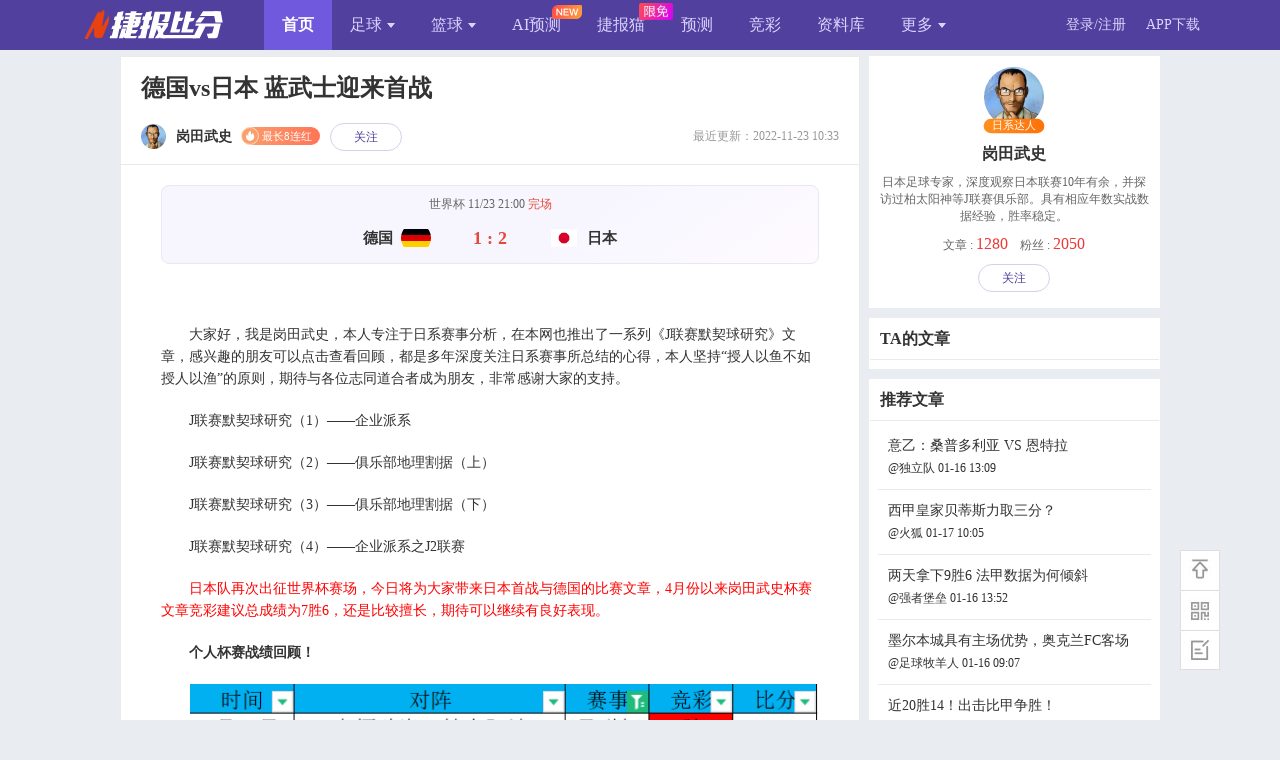

--- FILE ---
content_type: text/html; charset=utf-8
request_url: http://www.nowscore.com/news/820099.htm
body_size: 14289
content:

<!DOCTYPE html PUBLIC "-//W3C//DTD XHTML 1.0 Transitional//EN" "http://www.w3.org/TR/xhtml1/DTD/xhtml1-transitional.dtd">

<html xmlns="http://www.w3.org/1999/xhtml">
<head>
    <title>德国vs日本 蓝武士迎来首战-足球分析-捷报比分网</title>
    <meta name="Keywords" content="日本,德国,世界杯,足球分析" />
<meta name="Description" content="周三010：北京时间11月23日21:00，世界杯E组比赛打响，德国将要对战日本，德国能否取得开门红，亦或日本..." />
<meta http-equiv="mobile-agent" content="format=html5; url= http://m.nowscore.com/news/820099.html" />
<meta http-equiv="mobile-agent" content="format=wml; url= http://m.nowscore.com/news/820099.html" />

    <meta name="applicable-device" content="pc" />
    <meta http-equiv="Content-Type" content="text/html; charset=UTF-8" />
    <meta http-equiv="Content-Language" content="zh-CN" />
    <meta http-equiv="Cache-Control" content="no-transform" />
    <meta http-equiv="Cache-Control" content="no-siteapp" />
    <meta http-equiv="X-UA-Compatible" content="IE=edge" />
    <link href="/css/nPublic.css?v=3.0" rel="stylesheet" type="text/css" />
    <link href="/css/nIndex.css?v=4.0" rel="stylesheet" type="text/css" />
    <link href="/css/NInfo.css?v=3.0" rel="stylesheet" type="text/css" />
    <link href="/css/ShowBigImg.css" rel="stylesheet" />
    <link href="/Script/Share/css/share.min.css" rel="stylesheet" />
    <link href="/css/couponDialog.css" rel="stylesheet" />
    <style type="text/css">
        .new_t3 { font-size: 14px; line-height: 25px; }
        #divContent a.tag { border-bottom: 1px dotted; }
        #bdshare_weixin_qrcode_dialog .bd_weixin_popup_main { padding: 10px 10px; }
        .placeholder { color: #999 }
        #fixedtop {z-index: 11;}
        .module {background:#f7f6ff;background: linear-gradient(145deg,#f7f6ff 60%,#fefaff);border: 1px solid #e9e7f3;padding: 10px;margin: 20px 40px 0 40px;border-radius: 8px;cursor: pointer;}
        .module:hover .against {color: #e9410f;}
        .module .time {color: #666;font-size: 12px;text-align: center;margin-bottom: 10px;}
        .module .against::after {content:"";clear: both;display: block;}
        .module .homeT,.module .guestT {width: 42%;float: left;font-size: 15px;line-height: 30px;text-align: right;font-weight: bold;}
        .module .guestT {float: right;text-align: left;}
        .module .vs {width: 16%;float: left;color: #666;font-size: 18px;line-height: 30px;font-weight: bold;text-align: center;}
        .module .end {width: 16%;float: left;color: #e54939;font-size: 18px;line-height: 30px;font-weight: bold;text-align: center;}
        .module .teamicon {width: 30px;height: 30px;border-radius: 50%;margin: 0 8px;vertical-align: bottom;}
        
        .p_user_lock { background: #eeedf5; border: 2px dashed #d4d1eb; height: 160px; width: 90%; text-align: center; position: relative; margin: 20px auto; font-size: 16px; border-radius: 10px; }
        .p_user_lock .bg2 { background-image: url(/images/news/text.jpg); background-repeat: no-repeat; background-size: 92% 80%; z-index: 1; width: 100%; height: 160px; position: absolute; background-position: center center; }
        .p_user_lock .drag { position: absolute; z-index: 10; left: 200px; top: 50%; left: 50%; transform: translate(-50%,-50%); }
        .p_user_lock .drag p { color: #666; font-size: 15px; margin-top: 10px; }
        .p_user_lock a { display: block; height: 57px; width: 200px; color: #FFF; padding: 7px 0 0 20px; background-color: #F60; border-radius: 4px; text-decoration: none; margin: 0 auto 5px auto; font-size: 16px; background-image: url(/images/news/lock.png); background-repeat: no-repeat; background-size: 40px 40px; background-position: 20px center; font-weight: bold; }
        .p_user_lock a:hover { background-color: #FE7E0C; }
        .p_user_lock a span { font-size: 12px; line-height: 18px; margin: 0 10px; clear: both; }
        .p_user_lock .lockbtn { background: linear-gradient(135deg,#0087ff,#51409d 65%); box-shadow: 0 1px 12px rgba(0,55,255,0.6); width: auto; min-width: 250px; height: 40px; line-height: 40px; padding: 10px; margin: 0; border-radius: 50px; transition: all 0.2s linear; }
        .p_user_lock .focusbtn { background: linear-gradient(135deg, #6E54BD, #472E92 100%); box-shadow: 0 1px 12px rgba(0,55,255,0.6); width: auto; min-width: 250px; height: 40px; line-height: 40px; padding: 10px; margin: 0; border-radius: 50px; transition: all 0.2s linear; }
        .p_user_lock .lockbtn:hover,.p_user_lock .focusbtn:hover { transform: scale(1.05); }
        .p_user_lock .lockbtn img { background: rgba(255,255,255,0.15); width: 24px; height: 24px; padding: 8px; border-radius: 50%; margin-right: 10px; float: left; }
        .p_user_lock .focusbtn img{ background: rgba(255,255,255,0.15); width: 40px; height: 40px; border-radius: 50%; float: left; }
        .p_user_lock_ok { background: #fff; border: 2px dashed #d4d1eb; width: 92%; padding: 0; margin: 20px auto; border-radius: 10px; overflow: hidden; }
        .p_user_lock_ok .look { background: #edebf9; color: #51409d; line-height: 30px; font-size: 12px; text-align: center; display: block; }
        .p_user_lock_ok .p_user_c { padding: 0 15px; }

        .hotm { font-weight: bold; color: #F60; margin: 0 6px; }
        .ffe { display: inline-block; background-color: #FFF4E8; border: 1px solid #F60; border-radius: 4px 0; font-size: 12px; line-height: 18px; padding: 0 6px; margin-left: 10px; color: #F60 }
        .showNum { font-size: 16px; color: #ee3939; font-weight: 500 }
        .other i { float: right; font-style: normal; color: #808080 }
        .gamestart { height: 60px; line-height: 60px; width: 200px; color: #FFF; background-color: #F60; border-radius: 4px; text-decoration: none; font-size: 18px; text-align: center; margin: 0 auto 5px auto; }
        .gameStatus { width: 50px; position: absolute; top: 22px; left: 170px; font-size: 14px; color: red; font-weight: bold; background-color: #fff; border-radius: 2px; }
        .zshi_t { margin-top: 10px; border-bottom-width: 1px; border-bottom-style: solid; border-bottom-color: #ececec; height: 10px; margin-bottom: 15px; color: #666 }
        .zshi_t span { background-color: #fff; padding: 0 10px }
        .zshi { overflow: hidden; margin-bottom: 6px; padding-left: 6px }
        .zshi li { display: inline-block; float: left; text-align: center; height: 27px; width: 27px; background-color: #d03935; line-height: 26px; color: #fff; font-size: 14px; margin-right: 10px; border-radius: 50% }
        .zshi li.off { background-color: #a7a7a7 }
        #payContent p { line-height: 22px; margin-top: 20px; margin-bottom: 20px; }
        .shareNews { width: 150px; float: right; padding: 10px 0px; }
        .tagBox { padding: 20px 30px; font-size: 13px; width: 490px; float: left }
        .tagBox a { color: #458CD3; }
        .tagBox a + a { padding-left: 10px }
        .zhanji,.desc, .Rident, .m_hot, .league, .Rident_long,.continuous { margin-left: 10px; float: left; position: relative; top: 8px; }
        .Rident2 { color: #fd2a2a; background: #fff7f4; border: 1px solid #ffa9a9; border-radius: 2px; font-size: 11px; line-height: 16px; padding: 0 3px; display: inline-block; }
        .claims { text-align: center; color: #ababab; font-size: 12px; margin-top: 5px; }
        .claims i { background: #a3a3a3; color: #fff; border-radius: 8px; width: 14px; height: 14px; font-style: normal; display: inline-block; line-height: 14px; margin-right: 4px; }
        .newsul2 li a span.right { display: inline; float: right; }
        .newsul2 li a i { background-image: url(/images/news/hot-icon.png); padding: 8px; background-size: 100%; vertical-align: text-bottom; margin-bottom: 2px; display: inline-block; }
        .gaptime { }
        .gaptime .top { font-size: 14px; color: #666; margin: 8px 0 4px; }
        .gaptime .time { line-height: 30px; color: #999; font-size: 14px; }
        .gaptime .time span { padding: 4px 8px; background-color: #333; color: #ffff; margin: 0 6px; border-radius: 4px }
        .mark + .markeject { display: none; }
        .mark:hover + .markeject { display: block; }
    </style>
    <link rel="stylesheet" href="//guess.nowscore.com/artDialog/skins/blue.css?4.1.7" />
</head>

<body>
    <div class="pop-coupon" id="pop-selcoupon" style="display:none">
    </div>
    <div class='convey'></div>
    <div class="slide-view" id="slideView" style="height: 669px; top: 0px; opacity: 1; display: none">
        <div class="closeBg"></div>
        <ul class="pv-inner" style="line-height: 667px; transform: translateX(0px);">
            <li class="pv-img" style="width: 375px; height: 667px; position: relative">
                <img src="" style="backface-visibility: hidden;" />
            </li>
        </ul>
    </div>
    

 <script type="text/javascript" src="/Script/Cookie.js"></script>
 <script type="text/javascript" src="//guess.nowscore.com/account/head2?m=9&r=20260117111717135"></script>



    <div class="h_main">
        <div id="left" style="border: solid 1px #eaeaea; padding-bottom: 10px; background: none;">
            <div class="fixedtext">
                <div id="fixedtop">
                    <h1 id="divTitle" class="new_t1">德国vs日本 蓝武士迎来首战</h1>
                    <div id="divTitle2" class="new_t2">
                        
                        <div class="userBox">
                            <a href="/author/59647.html" target="_blank">
                                <div class="icon">
                                    <img src="//pic.nowscore.com//Files/News/tag/e530f9e6-5073-4d66-8788-98e5876270f7.jpg" alt="" />
                                </div>
                                <span class="name">岗田武史
                                </span></a>
                        </div>   
                        最近更新：2022-11-23 10:33
                        <span class='Rident'>最长8连红<i></i></span>
                        
                        <a href="javascript:void(0)" class="follow" likeid="59647">关注</a>
                          
                    </div>
                </div>
                
                <div class="module" onclick="window.open('//live.nowscore.com/analysis/2185089cn.html')">
     
                    <div class="time">世界杯         11/23 21:00 <font class=red>完场</font></div>
                    <div class="against">
                        <div class="homeT">德国<img class="teamicon" src="//info.nowscore.com/Image/team/images/1kd9x52q0c0.png" alt="主队"></div>

                        
                         <div class="end">1 : 2</div>
                        
                        <div class="guestT"><img class="teamicon" src="//info.nowscore.com/Image/team/images/1kd9xadskf2v.png" alt="客队">日本</div>
                    </div>
                </div>
                
                <div class="new_t3" id="content">
                    <div id="divContent"><p>
	　　大家好，我是岗田武史，本人专注于日系赛事分析，在本网也推出了一系列《J联赛默契球研究》文章，感兴趣的朋友可以点击查看回顾，都是多年深度关注日系赛事所总结的心得，本人坚持&ldquo;授人以鱼不如授人以渔&rdquo;的原则，期待与各位志同道合者成为朋友，非常感谢大家的支持。</p>
<p>
	　　<a rel="nofollow" href="http://www.nowscore.com/news/765309.htm" rel="nofollow" target="_blank">J联赛默契球研究（1）&mdash;&mdash;企业派系</a></p>
<p>
	　　<a rel="nofollow" href="http://www.nowscore.com/news/765350.htm" rel="nofollow" target="_blank">J联赛默契球研究（2）&mdash;&mdash;俱乐部地理割据（上）</a></p>
<p>
	　　<a rel="nofollow" href="http://www.nowscore.com/news/765504.htm" rel="nofollow" target="_blank">J联赛默契球研究（3）&mdash;&mdash;俱乐部地理割据（下）</a></p>
<p>
	　　<a rel="nofollow" href="http://www.nowscore.com/news/767029.htm" rel="nofollow" target="_blank">J联赛默契球研究（4）&mdash;&mdash;企业派系之J2联赛</a></p>
<p>
	　　<span style="color: rgb(255, 0, 0);">日本队再次出征世界杯赛场，今日将为大家带来日本首战与德国的比赛文章，4月份以来岗田武史杯赛文章竞彩建议总成绩为7胜6，还是比较擅长，期待可以继续有良好表现。</span></p>
<p>
	　　<span style="font-weight: bold;">个人杯赛战绩回顾！</span></p>
<p style="text-align: center;">
	　　<img src="//pic.nowscore.com/Files/News/GetPic/e6657aec-9e84-4684-86ac-90649fa85370.png" /></p>
<p>
	　　此外，岗田武史希望大家在获取精选比赛参考同时也能更多了解日系赛事的方方面面！每篇文章也会不时地添附彩蛋、其他场次情报以及岗田讲堂等附加价值内容，其中岗田讲堂已经更新到23期，意在循序渐进地为大家介绍个人足球赛事分析体系。</p>
<p>
	　　<span style="font-weight: bold;">竞彩编号010：德国vs日本</span></p>
<p>
	　　世界杯</p>
<p>
	　　比赛时间：11月23日21:00</p>
<p>
	　　北京时间11月23日21:00，世界杯E组比赛打响，德国将要对战日本，德国能否取得开门红，亦或日本获得积分？岗田武史将为你进行详细解读！</p>
<p>
	　　<span style="color: rgb(255, 0, 0);">以下内容包括：日本队阵容提点+基本面解读+综合分析+比赛参考（竞彩参考+数据参考）</span></p></div>
                    
                    <div id="lockField" class="p_user_lock gap">
                        <div class="drag" onclick="unlockArticle(820099,3)">
                            <a class="lockbtn" href="javascript:void(0)">
                                <img src="/images/news/lock.svg" alt="" />
                                3球币<span>关注作者并解锁隐藏内容</span>
                                
                            </a>
                            
                        </div>
                    </div>
                    
                </div>
                
                <div class="shangIcons">
                    已有
                
                    <span style="z-index: 7;" class="icon">
                        <img src="//pic.nowscore.com/Files/guess/users/319480_20211125032523.jpg" alt="" /></span>
                    
                    <span style="z-index: 6;" class="icon">
                        <img src="//pic.nowscore.com/Files/guess/users/179263_20190910101932.jpg" alt="" /></span>
                    
                    <span style="z-index: 5;" class="icon">
                        <img src="//pic.nowscore.com//Files/guess/users/351101_20220730115051.jpeg" alt="" /></span>
                    
                    <span style="z-index: 4;" class="icon">
                        <img src="//pic.nowscore.com//Files/guess/users/headpic.gif" alt="" /></span>
                    
                    <span style="z-index: 3;" class="icon">
                        <img src="//pic.nowscore.com//Files/guess/users/headpic.gif" alt="" /></span>
                    
                    <span style="z-index: 2;" class="icon">
                        <img src="//pic.nowscore.com//Files/guess/users/headpic.gif" alt="" /></span>
                    
                    <span style="z-index: 1;" class="icon">
                        <img src="//pic.nowscore.com//Files/guess/users/headpic.gif" alt="" /></span>
                    等 <span style="color: #ee3939; font-weight: bold">7</span> 人解锁
                </div>
                
                <p class="claims"><i>i</i>文章内容仅供参考，购彩请前往线下，倡导理性消费。点击查看<a href="/Special/Disclaimer" target="_blank" style="color: #4a6dc4;">《查看风险及免责声明》</a><a href="/Special/UserValueAgreement" target="_blank" style="color: #4a6dc4;">《增值服务协议》</a></p>
                
                <div class="tagBox">
                    标签 :
                <a href='/tag/rb.html' target='_blank' >日本</a><a href='/tag/deguo.html' target='_blank' >德国</a><a href='/tag/shijiebei.html' target='_blank' >世界杯</a><a href='/tag/gtws.html' target='_blank' >岗田武史</a>
                </div>
                <div class="shareNews">
                </div>
                <a style="text-align: center; color: #ababab; font-size: 12px; margin-top: 5px; clear: both; display: block" href="/suggest.aspx?type=1&Id=820099">如对本文章有疑问，请点此反馈</a>
            </div>

            
            <div class="moretext">
                <h2>更多精品文章</h2>
                <ul class="moretextul">
                    
                    <li>
                        <div>
                            <div class="icon">
                                <a href="/author/59695.html" target="_blank">
                                    <img class="headpic" src="//pic.nowscore.com//Files/guess/users/headpic.gif"></a>
                            </div>
                            <div class="title">
                                <a target="_blank" href="/author/59695.html">图灵推波</a>
                                <span class="Rident" style="margin-left: 2px; float: none; top: 0px;">6连红<i></i></span>
                                <span class="time">发表于08:02</span>
                                <div class="texttit">亚青U23      19:30 乌兹别克斯坦U23 VS 中国U23</div>
                            </div>
                            <div class="clear"></div>
                            <div class="pay-btn">
                                <a style="color: inherit" href="/news/1087340.htm" target="_blank">
                                    78球币
                                            <div class="paycou">
                                                解锁隐藏内容
                                            </div>
                                </a>
                            </div>
                        </div>

                    </li>
                    
                    <li>
                        <div>
                            <div class="icon">
                                <a href="/author/59980.html" target="_blank">
                                    <img class="headpic" src="//pic.nowscore.com//Files/guess/users/50804_20250722091221.jpg"></a>
                            </div>
                            <div class="title">
                                <a target="_blank" href="/author/59980.html">球皇小飞侠</a>
                                <span class="Rident" style="margin-left: 2px; float: none; top: 0px;">5连红<i></i></span>
                                <span class="time">发表于10:18</span>
                                <div class="texttit">亚青U23      19:30 乌兹别克斯坦U23 VS 中国U23</div>
                            </div>
                            <div class="clear"></div>
                            <div class="pay-btn">
                                <a style="color: inherit" href="/news/1087401.htm" target="_blank">
                                    58球币
                                            <div class="paycou">
                                                解锁隐藏内容
                                            </div>
                                </a>
                            </div>
                        </div>

                    </li>
                    
                </ul>
            </div>
            
        </div>
        <div id="n_right" class="box">
            <div class="right_d">
                <div class="ta_div">
                    <div class="heada">
                        <a href="/author/59647.html">
                            <img src="//pic.nowscore.com//Files/News/tag/e530f9e6-5073-4d66-8788-98e5876270f7.jpg"></a>
                        
                            <a class="mark">日系达人</a>
                        
                    </div>

                    <div class="ta_name">
                        <a href="/author/59647.html">岗田武史</a>
                    </div>
                    <div class="ta_info">
                        <p>
	日本足球专家，深度观察日本联赛10年有余，并探访过柏太阳神等J联赛俱乐部。具有相应年数实战数据经验，胜率稳定。</p>
                    </div>
                    <div class="ta_info2">文章 : <span class="showNum">1280</span> &nbsp;&nbsp; 粉丝 : <span class="showNum">2050</span></div>
                    <a href="javascript:void(0)" class="ta_btn" likeid="59647">关注</a>
                </div>
            </div>
            <div id="fixedNewsDiv">
                <div class="right_d">
                    <h2>TA的文章</h2>
                    <div class="jxbs">
                        <ul class="newsul2">
                            
                        </ul>
                    </div>
                </div>
                
                <div class="right_d">
                    <h2>推荐文章</h2>
                    <div class="jxbs">
                        <ul class="newsul2">
                            
                                    <li><a href="/news/1087056.htm" target="_blank">
                                        意乙：桑普多利亚 VS 恩特拉
                                        <span><font style="color: #333">@独立队 01-16 13:09</span>
                                        </font>
                                    </a></li>
                                
                                    <li><a href="/news/1087392.htm" target="_blank">
                                        西甲皇家贝蒂斯力取三分？
                                        <span><font style="color: #333">@火狐 01-17 10:05</span>
                                        </font>
                                    </a></li>
                                
                                    <li><a href="/news/1087092.htm" target="_blank">
                                        两天拿下9胜6 法甲数据为何倾斜
                                        <span><font style="color: #333">@强者堡垒 01-16 13:52</span>
                                        </font>
                                    </a></li>
                                
                                    <li><a href="/news/1086966.htm" target="_blank">
                                        墨尔本城具有主场优势，奥克兰FC客场
                                        <span><font style="color: #333">@足球牧羊人 01-16 09:07</span>
                                        </font>
                                    </a></li>
                                
                                    <li><a href="/news/1086969.htm" target="_blank">
                                        近20胜14！出击比甲争胜！
                                        <span><font style="color: #333">@图灵推波 01-16 09:11</span>
                                        </font>
                                    </a></li>
                                
                        </ul>
                    </div>
                </div>
            </div>
        </div>
        <br style="clear: both"/>
    </div>

    
<div id="bottom">

<div><b>声明：</b>本网资讯仅供体育爱好者浏览、购买中国足彩参考之用。任何人不得用于非法用途，否则责任自负。本网所登载广告均为广告客户的个人<br>
意见及表达方式，和本网无任何关系。链接的广告不得违反国家法律规定，如有违者，本网有权随时予以删除，并保留与有关部门合作追究的权利。
</div>

<div>
    <span class="line"><a href="//www.nowscore.com/aboutMe.aspx" target="_blank">关于我们</a></span> 
    <span class="line"><a href="javascript:openSuggest();">反馈</a></span> 
    <span class="line"><a href="//www.nowscore.com/diaoyong.htm" target="_blank">调用</a></span>
    <span class="line"><a href="//www.nowscore.com/Special/Privacy" target="_blank">隐私条例</a></span>
    <span style="padding:0 10px;">Copyright © 2016-<span>2026</span> 捷报体育版权所有</span>
    <br />经营许可证：
    <a rel="external nofollow" href="http://beian.miit.gov.cn" target="_blank" class="authPic">粤ICP备16034118号</a>
    <a rel="external nofollow" href="//www.nowscore.com/images/zzywxkz.jpg" target="_blank" class="authPic">粤B2-20170413</a>
    <a rel="external nofollow" href="//www.nowscore.com/images/yingyezhizhao.jpg" target="_blank" class="authPic">营业执照</a>
    
</div>

<div align="center">
    <a rel="external nofollow" href='//pic.nowscore.com/Files/other/gaoxin.jpg' target=_blank>
    <img src='/images/gaoxinbaoshi.gif' width=110 height=45 /></a>  
    <a rel="external nofollow" href="http://beian.miit.gov.cn" target="_blank"><img src="/images/biaoshi.gif" width="110" height="45"></a>  
    <a rel="external nofollow" href="http://www.beian.gov.cn/portal/index" target="_blank"><img src="/images/gt.gif" width="110" height="45"></a>
    <a rel="external nofollow"href='https://www.12377.cn/' target=_blank><img src='https://pic.nowscore.com/files/other/12377.png' width=110 height=45 /></a>
</div>
</div>

<div id="Footer1_divCount" style="display:none">
    <script>
    var _hmt = _hmt || [];
    (function() {
      var hm = document.createElement("script");
      hm.src = "https://hm.baidu.com/hm.js?35899ff96cd092f6cc22aac0bae2b97e";
      var s = document.getElementsByTagName("script")[0]; 
      s.parentNode.insertBefore(hm, s);
    })();
    function openSuggest() {
        var loginbtn = document.getElementById("btnPopUplogin");
        if (!!loginbtn) {
            loginbtn.click();
            return false;
        }
        else {
            window.open("//www.nowscore.com/suggest.aspx");
        }
    }
    </script>

</div>


    
<div id="returnTop"> 
<a id="toplink" class="top" title="返回顶部" onclick="window.scrollTo('0','0');"></a>
<a id="A1" class="app" title="客户端" href="//www.nowscore.com/wap.aspx" target="_blank"><span class="QRcode"><img src="/images/wap/qrcode.20200611.01.png"/><i></i></span></a> 
<a id="A2" class="FB" title="用户反馈" href="//www.nowscore.com/suggest.aspx" target="_blank"></a> 
</div>
<script type="text/javascript">
    (function () { 
        var isIE6 = !!window.ActiveXObject && !window.XMLHttpRequest;
        var rNode = document.getElementById("returnTop");
        function fixedDiv() {
            var w = positionJs().inner();
            var r = positionJs(rNode).inner();
            var top = Math.max(0, Math.max(0, w.height - r.height - 50));
            var right = Math.max(0, (w.width - 1000) / 2 - r.width - 40);
            if (isIE6) {
                var doc_scrollTop = document.body.scrollTop;
                if (doc_scrollTop == 0) doc_scrollTop = document.documentElement.scrollTop;
                rNode.style.cssText = "position: absolute;z-index:200;top:" + (doc_scrollTop + 150) + "px;right: " + right + "px;";
                setTimeout(fixedDiv, 200);
            }
            else {
                rNode.style.cssText = "position: fixed;z-index:200; top:" + top + "px; right: " + right + "px;";
            }
        }
        if (typeof (positionJs) === "undefined") {
            var head = document.getElementsByTagName('head')[0];
            var script = document.createElement('script');
            script.type = 'text/javascript';
            script.onreadystatechange = script.onload = fixedDiv;
            script.src = '/Script/position.js';
            head.appendChild(script);
        } else setTimeout(fixedDiv, 200);
    })();
</script>


    <script language="javascript" type="text/javascript">
        function copyUrl() {
            var clipBoardContent = window.location.href;  //获取地址
            window.clipboardData.setData("Text", clipBoardContent);
            alert("复制成功");
        }
    </script>
    <script language="javascript" type="text/javascript">
        function dyniframesize(down) {
            var ifm = document.getElementById(down);
            var subWeb = document.frames ? document.frames[down].document : ifm.contentDocument;
            if (ifm != null && subWeb != null) {
                ifm.height = subWeb.body.scrollHeight;
            }
        }
    </script>
    <script language="javascript" type="text/javascript">
        (function () {
            var bp = document.createElement('script');
            bp.src = '//zz.bdstatic.com/linksubmit/push.js';
            var s = document.getElementsByTagName("script")[0];
            s.parentNode.insertBefore(bp, s);
        })();
    </script>

    <script type="text/javascript" src="/Script/jquery-3.6.3.min.js"></script>
    <script type="text/javascript" src="/Script/jquery-migrate-1.4.1.min.js"></script>
    <script type="text/javascript" src="/Script/user.js?v=5.0"></script>
    <script type="text/javascript" src="//guess.nowscore.com/artDialog/jquery.artDialog.js?skin=blue"></script>
    <script type="text/javascript" src="/script/util.js"></script>
    <script type="text/javascript" src="/Script/ShowBigImg.js"></script>
    <script type="text/javascript" src="/Script/Share/js/jquery.share.min.js"></script>
    <script type="text/javascript" src="/Script/news/PayDialog.js"></script>
    <script type="text/javascript">
        $(function () {
            if (!("placeholder" in document.createElement("input"))) {
                jQuery('[placeholder]').focus(function () {
                    var input = jQuery(this);
                    if (input.val() == input.attr('placeholder')) {
                        input.val('');
                        input.removeClass('placeholder');
                    }
                }).blur(function () {
                    var input = jQuery(this);
                    if (input.val() == '' || input.val() == input.attr('placeholder')) {
                        input.addClass('placeholder');
                        input.val(input.attr('placeholder'));
                    }
                }).blur().parents('form').submit(function () {
                    jQuery(this).find('[placeholder]').each(function () {
                        var input = jQuery(this);
                        if (input.val() == input.attr('placeholder')) {
                            input.val('');
                        }
                    })
                });
            }

            $(".other textarea").bind("input propertychange", function () {
                var thisObj = $(this);
                var max = 80;
                var tx = $.trim(thisObj.val());
                var l = tx.length;
                var blen = 0, bIndex = 0;
                for (i = 0; i < l; i++) {
                    if ((tx.charCodeAt(i) & 0xff00) != 0) {
                        blen++;
                    }
                    blen++;
                    if (blen >= max * 2) {
                        bIndex = i + (blen == max * 2 ? 1 : 0);
                        break;
                    }
                }
                if (bIndex > 0) {
                    thisObj.val(tx.substring(0, bIndex));
                    blen = max * 2;
                }

                $('.other i').text("已输入字数:" + Math.ceil(blen / 2) + "/" + max);
            }).trigger("input");
        });


    </script>
    <script type="text/javascript">
        var articleID =820099;
        var state =1;
        var isAllow = 1;
        var isfocusArticle = 0;
        var popObj = $("#popupShang");
        $(".likeBtn,.ta_btn,.follow").click(function () {
            likeUser($(this));
            if (isfocusArticle == 1) {
                location.reload();
            }
        });

        $("#focusUnlockBtn").click(function () {
            artDialog.confirm("本文是粉丝专属，是否关注成为粉丝?", function () {
                var obj = $(".follow")[0];
                var result = likeUser($(obj));
                if (isfocusArticle == 1 && result!=false) {
                    location.reload();
                }
            });
        });

        $(".shang").click(function () {
            util.callbackSubmit(util.guessHost + "/news/GetReward", { a: 1 }, function (r) {
                if (!r.Result) {
                    var btn = $("#btnPopUplogin");
                    if (r.Type != null && r.Type === "login" && btn.length > 0) {
                        btn[0].click();
                    }
                    else artDialog.msg(r.Msg);
                    return false;
                } else if (r.YuanBao < 0) {
                    artDialog.alert("&nbsp;&nbsp;&nbsp;&nbsp;&nbsp;&nbsp;&nbsp;你的球币不足，马上充值？", function () {
                        window.open(util.guessHost + "/pay/deposit");
                    });
                } else {
                    popObj.find(".hasCoin").html(r.YuanBao.toFixed(2));
                    var isliked = $(".follow").text();
                    if (isliked != "已关注") {
                        $("#focusBox").show();
                    }
                    else {
                        $("#focusBox").hide();
                    }
                    popObj.show();
                }
            });
        })
        $("#ulmoney li").click(function () {
            $("#ulmoney li.cz_on").removeClass("cz_on");
            var money = $(this).attr("data-amt");
            if (money != -1) {
                $(this).addClass("cz_on");
            }
            if (money == -1) {
                var otherMoney = $("#othermoney").val();
                if (otherMoney != "") {
                    money = otherMoney;
                }
            }
            saveMoney(money);
        });
        function saveMoney(money) {
            if (!(money > 0))
                money = 0;
            else money = parseInt(money);
            $("#hidmoney").val(money);
            $("#payAmount").html(money + "个");
        }
        $("#othermoney").keyup(function () { with (this) { value = value.replace(/[^\d]/g, ""), saveMoney(value); } });
        popObj.find(".closeBtn").click(function () { popObj.hide(); });

        $(".addBtn").click(function () {
            var money = parseInt($("#hidmoney").val());
            var reason = $(".msgs span.reason.on").text();
            if (reason.indexOf("自定义") > -1) {
                reason = $(".msgs span.other textarea").val();
            }
            var isfocus = $("#isfocus").is(":checked");
            util.callbackSubmit(util.guessHost + "/news/DoReward", { "money": money, "articleID": articleID, "reason": reason, "isfocus": isfocus }, function (returnData) {
                popObj.hide();
                if (returnData.Type != null && returnData.Type == "login") {
                    var btn = $("#btnPopUplogin");
                    if (btn != null || btn != undefined) {
                        btn[0].click();
                    }
                    return false;
                } else {
                    if (returnData.Msg.indexOf("充值") != -1) {
                        artDialog.alert("&nbsp;&nbsp;&nbsp;&nbsp;&nbsp;&nbsp;&nbsp;" + returnData.Msg, function () {
                            window.open(util.guessHost + "/pay/deposit");
                        });
                    }
                    else artDialog.alert(returnData.Msg);
                }
            });
        });

        function unlockArticle(articleId, yuanbao) {
            if (state == 2)
                return false;
            var hasLogined = myInfo && myInfo.userid > 0;
            if (!hasLogined) {
                var btn = $("#btnPopUplogin");
                if (btn.length > 0)
                    btn[0].click();
                return false;
            }

            showCoupon(1, 1, articleId, yuanbao, function (ticketId, ticketYuanbao) {
                var data = { "articleID": articleID, "money": yuanbao, "ticketId": ticketId, "ticketYuanbao": ticketYuanbao };
                util.callbackSubmit(util.guessHost + "/news/DoUnLockArticle", data , function (returnData) {
                    if (returnData.Type != null && returnData.Type == "login") {
                        var btn = $("#btnPopUplogin");
                        if (btn != null || btn != undefined) {
                            btn[0].click();
                        }
                        return false;
                    } else {
                        if (returnData.Msg.indexOf("充值") != -1) {
                            artDialog.alert("&nbsp;&nbsp;&nbsp;&nbsp;&nbsp;&nbsp;&nbsp;" + returnData.Msg, function () {
                                window.open(util.guessHost + "/pay/deposit");
                            });
                        }
                        else if (returnData.Result || returnData.Result == "true") {
                            location.reload();
                        }
                        else {
                            artDialog.alert(returnData.Msg);
                        }

                    }
                });
            });
        }

        $(".msgs span.reason").click(function () {
            var thisObj = $(this);
            var onObj = $(".msgs span.reason.on");
            var otherObj = $(".msgs span.other");
            if (onObj[0] != thisObj[0]) {
                onObj.removeClass("on");
                thisObj.addClass("on");
                if (thisObj.html().indexOf("自定义") > -1)
                    otherObj.show();
                else otherObj.hide();
            }
        });
        $("body").on("keydown keyup blur", ".msgs span.other input", function (e) {
            var val = $(this).val();
            var maxL = 80;
            var l = val.length;
            if (l > maxL)
                $(this).val(val.substring(0, maxL));
        });


        function AdNews(ShowAd, kind, callBack) {
            var config = {
                type: "get",
                async: true,
                url: "//a.nowscore.com/control/get",
                data: { 'fromID': '0', 'kind': kind, 'ifUpdateShow': false },
                dataType: "jsonp",
                jsonp: "callback",
                error: function () { }
            }
            var callBackName = callBack.name || callBack.toString().match(/function\s*([^(]*)\(/)[1];
            if (!!callBackName && typeof window[callBackName] == "function")
                config.jsonpCallback = callBackName;
            if (ShowAd)
                jQuery.ajax(config);
        }

        var advHelper = new AdNews(true, 17, showAllAdvert);
        var tempObj;
        var adlink = "//a.nowscore.com/control/link?isShow=true&id=";
        function showAllAdvert(json) {
            if (!json)
                return;
            if (!!json["RightAd1"]) {
                tempObj = json["RightAd1"];
                for (var i = 0; i < tempObj.length; i++) {
                    var oneTemp = tempObj[i];
                    $("#rightAd1").html("<a href=\"" + adlink + oneTemp.id + "\" target=\"_blank\"><img src=\"" + oneTemp.imgPath + "\" style=\"width:100%;height:100px\" alt=\"\"/></a>");
                }
            }
        }

        $(window).scroll(function () {
            var top = $(document).scrollTop();
            if (top > 152) {
                $("#fixedtop").css({ "position": "fixed", "top": "0px", "width": "738px" });
            }
            else {
                $("#fixedtop").css({ "position": "relative", "top": "0px", "width": "inherit" });
            }
        });

        function countdown() {
            var h = $('#tsH').text();
            var m = $('#tsM').text();
            var s = $('#tsS').text();
            if (s - 1 >= 0) {
                s -= 1;
            }
            else {
                if (m >= 1||h>=1) {
                    s = 59;
                    if (m - 1 >= 0) {
                        m -= 1
                    }
                    else {
                        if (h >= 1) {
                            m = 59
                            if (h - 1 >= 0) {
                                h -= 1
                            }
                            else {
                                h = 0
                            }
                        }
                        else {
                            m = 0;
                        }
                    }                    
                }
                else {
                    s = 0;
                }
            }
            $('#tsH').text(h.toString().padStart(2, 0));
            $('#tsM').text(m.toString().padStart(2, 0));
            $('#tsS').text(s.toString().padStart(2, 0));
            if ((h + m + s) == 0) {
                $('.gaptime').hide();
            }
        }
      
        $(document).ready(function () {        
              
        });
       
    </script>
    <script type="text/javascript" src="/script/loadscript.js"></script>
    <script type="text/javascript" src="/script/cookie.js"></script>
    <script type="text/javascript">
        $(function () {
            ImgHelper.showImg("#content img");
        });
        $('.shareNews').share({ url: 'https://m.nowscore.com/news/820099.htm', sites: ['wechat', 'weibo', 'qq'] });
    </script>
</body>
</html>


--- FILE ---
content_type: text/html; charset=utf-8
request_url: http://guess.nowscore.com/account/head2?m=9&r=20260117111717135
body_size: 2576
content:


            document.write('<link type="text/css" rel="stylesheet" href="//www.nowscore.com/css/header2.css" />');
        document.write('<div id="popup_loginbox" class="popupWin new" style="display:none"><span id="close_loginBox" class="closeBtn"></span><ul class="tabwin"><li class="on" id="loginByCode" onclick="loginform(this,1)">验证码登录</li><li class="" id="loginByPwd" onclick="loginform(this,2)">密码登录</li></ul><div id="loginboxframe"></div></div><div class="topNav" id="topNav"><div class="Nav" id="Nav"><div class="JBlogo"><img src="http://www.nowscore.com/images/head/JBlogo.png" alt="足球比分_比分直播_足球比分直播 – 捷报比分网"></div><ul class="sNav"><li class="nav-on"><a href="//www.nowscore.com/" target="_blank">首页</a></li><li class="hr-on"><a href="//live.nowscore.com/2in1.aspx" target="_blank">足球<i></i></a><div class="pop"><a href="//live.nowscore.com/schedule.aspx?f=ft1" target="_blank">完场比分</a><a href="//live.nowscore.com/schedule.aspx?f=sc1" target="_blank">近日赛程</a><a href="//live.nowscore.com/odds/today/sclassStats.aspx" target="_blank">今日数据</a><a href="//info.nowscore.com/cn/League/36.html" target="_blank" target="_blank">积分</a> <a href="//www.nowscore.com" target=_blank >前瞻</a></div></li><li class="hr-on"><a href="//live.nowscore.com/basketball.htm" target="_blank">篮球<i></i></a><div class="pop"><a href="//nba.nowscore.com/league/index_cn.aspx?SclassID=1" target="_blank">赛程赛果</a><a href="//nba.nowscore.com/cn/LeagueRank.aspx?SclassID=1" target="_blank">排名</a><a href="//nba.nowscore.com/cn/TeamInfo.aspx?SclassID=1" target="_blank">球队</a> <a href="//nba.nowscore.com/" target="_blank">资料库</a><a href="//www.nowscore.com/news/l162.html" target="_blank">前瞻</a></div></li><li  style="position:relative"><a href="//guess.nowscore.com/aiservice" target="_blank">AI预测</a><img style="position:absolute;height: 14px;top: 5px;left: 58px;" src="//guess.nowscore.com/Images/NEW.png"></li><li  style="position:relative"><a href="//live.nowscore.com/infocat/" target="_blank">捷报猫</a><img style="position:absolute;height: 17px;top: 3px;left: 60px;" src="//guess.nowscore.com/Images/free.png"></li><li ><a href="//guess.nowscore.com" target="_blank">预测</a></li><li  style="position:relative"><a href="//cp.nowscore.com" target="_blank">竞彩</a></li> <li ><a href="//info.nowscore.com" target="_blank">资料库</a></li> <li class="moreballs hr-on"><span>更多<i></i></span><div class="pop"><a href="//www.nowscore.com/tennis.htm" target="_blank">网球</a><a href="//www.nowscore.com/baseball.htm" target="_blank">棒球</a><a href="//www.nowscore.com/Hockey.htm" target="_blank">冰球</a><a href="//www.nowscore.com/football.htm" target="_blank">橄榄球</a><a href="//www.nowscore.com/snooker.htm" target="_blank">斯诺克</a></div></li></ul><div class="loginwrap"><a  id="btnPopUplogin">登录/注册</a><span class="hr-on" onclick="goDownload()">APP下载<div class="pop"><span>手机扫描下方 二维码即可下载</span><img src="http://www.nowscore.com/images/wap/qrcode.20200103.01.png"></div></span></div><a href="" class="headadbox"></a></div></div>');
        function goDownload()
            {
                window.open('http://www.nowscore.com/wap.aspx')
        }
            function LogOut()
            {
                document.getElementById("url").value = window.location.href;
                document.getElementById("logoutForm").submit();
            }
            (function (method) {
        if (typeof window.addEventListener !== "undefined") {
        window.addEventListener("load", method, false);
        } else if (typeof window.attachEvent !== "undefined") {
        window.attachEvent("onload", method);
        }
        })(function () {
        var func = function () {
            document.getElementById('loginboxframe').innerHTML = "<iframe id='loginFrame' src='//guess.nowscore.com/account/PopLogin' width='500' height='530' frameborder='0' scrolling='no'></iframe>";
            var element = document.getElementById('popup_loginbox')
        if (element) {
                element.style.display = "block";
                element.insertAdjacentHTML('afterend', "<div class='loginbg'></div>");
            }
        }

        var func2=function(){
            var element = document.getElementById('popup_loginbox')
        if (element) {
                element.style.display = "none";
                var bg = document.getElementsByClassName("loginbg");
                if(bg)
                    bg[0].parentNode.removeChild(bg[0]);
            }
        }

        var btnlogin = document.getElementById('btnPopUplogin');
        var btnClose = document.getElementById('close_loginBox');
        if(!!btnlogin)
        {
            if (typeof window.addEventListener !== "undefined") {
                btnlogin.addEventListener("click", func, false);
                btnClose.addEventListener("click", func2, false);
            } else if (typeof window.attachEvent !== "undefined") {
                btnlogin.attachEvent("click", func);
                btnClose.attachEvent("click", func2);
            }
            window.addEventListener('message', function (e) {
                if (e.data == "refresh"){ this.location.reload();}
                else if(e.data=="gotoCode"){ var o = document.getElementById("loginByCode");loginform(o,1)}
                else if(e.data=="gotoReset"){ location.href = "/account/ResetPassword";}
            });
        }
    });

    function loginform(obj,v)
    {
        var f= document.getElementById("loginFrame");
        obj.className="on";
        if(v==1){
            obj.nextSibling.className="";
            f.src="//guess.nowscore.com/account/PopLogin?v=1";
        }
        else if(v==2){
            obj.previousSibling.className="";
            f.src="//guess.nowscore.com/account/PopLogin?v=2";
        }
    }




--- FILE ---
content_type: text/css
request_url: http://www.nowscore.com/css/nIndex.css?v=4.0
body_size: 4128
content:
.org { color: #ff6600; }
#left .left { width: 100%; float: left; position: relative; }
.app { position: relative }
.app:hover .QRcode { display: block }
.QRcode { display: none; border: solid 1px #ccc; width: 230px; height: 230px; position: absolute; left: -255px; bottom: -15px; background-color: #fff }
.QRcode img { width: 100% }
.QRcode i { background: url(../images/r_icon.gif) no-repeat; width: 22px; height: 45px; position: absolute; right: -22px; bottom: 10px }
.msg { float: left; margin-left: 0px; }
.msg.red { color: #fd2a2a }
.msg.gray { color: #999 }
.newsMenu { line-height: 40px; font-size: 14px; overflow: hidden; border-bottom: 1px solid #eaeaea }
.newsMenu .rightBox { float: right; padding-top: 7px; line-height: normal; margin-right: 10px }
.newsMenu .rightBox .btn { cursor: pointer; background-color: #ff5a00; border-radius: 2px; width: 80px; border: none; height: 25px; color: #fff; vertical-align: top }
.newsMenu .rightBox select { padding: 3px 0; border-radius: 2px; border: solid 1px #ccc; margin: 0 10px 0 0; width: auto }
.newsMenu .leftBox { float: left }
.newsMenu .leftBox a { padding: 0 16px; display: block; float: left; font-size: 15px; font-weight: 400 }
.newsMenu a { color: #666; }
.newsMenu a.now { color: #e9410f; font-weight: bold; border-bottom-width: 2px; border-bottom-style: solid; border-bottom-color: #e9410f; }
a.likeBtn { background-color: #ff5a00; border-radius: 2px; border: none; color: #fff; padding: 3px 10px; }
/* 公告栏 */
.bulletin { background: #f8f6ff; padding: 5px 16px; display: block; }
.bulletin::after { content: ""; display: block; clear: both; }
.bulletin i { background: #51409d; color: #fff; font-size: 12px; font-weight: bold; text-align: center; font-style: normal; padding: 9px; margin: 1px 0; border-radius: 20px; float: left; }
.bulletin i img { animation: swing 2s linear infinite; width: 20px; height: 20px; }

@keyframes swing {
    0% { transform: rotate(0); }
    5% { transform: rotate(-20deg); }
    10% { transform: rotate(20deg); }
    15% { transform: rotate(-20deg); }
    20% { transform: rotate(20deg); }
    25% { transform: rotate(0); }
    100% { transform: rotate(0); }
}

.bulletin .title { float: right; width: 93%; }
.bulletin h2 { font-size: 15px; line-height: 22px; font-weight: bold; overflow: hidden; text-overflow: ellipsis; white-space: nowrap; }
.bulletin .dis { color: #666; font-size: 12px; line-height: 20px; overflow: hidden; text-overflow: ellipsis; white-space: nowrap; }

#newsList li { display: block; padding: 15px; overflow: hidden; position: relative }
#newsList li + li { border-top: 1px solid #F2F2F2 }
#newsList li:hover { background-color: #F7F7F7; }
#newsList li:hover .title a:link { color: #ff5a00 }
#newsList li .info { color: #7f7f7f; position: absolute; right: 0; bottom: 14px; width: 560px; }
#newsList li .info .readCount { float: right; margin-right: 10px }
#newsList li .info .readCount a { margin-right: 2px; }
#newsList li .title { display: inline; color: #333; font-size: 18px; height: 28px; overflow: hidden; line-height: 20px; }
#newsList li .title .newtitle { display: inline-block; overflow: hidden; text-overflow: ellipsis; max-width: 380px; white-space: nowrap; }
#newsList li .title .gn { color: #FFF; font-size: 12px; padding: 1px 4px 2px 4px; border-radius: 3px; }
#newsList .title .limitLength { text-overflow: ellipsis; white-space: nowrap; display: inline-block; max-width: 360px; overflow: hidden; vertical-align: middle; }
#newsList li a:visited b { color: #999 }
#newsList li .discriptction { margin: 7px 0; color: #999; line-height: 20px; height: 44px; overflow: hidden; font-size: 14px }
#newsList li .img { float: left; margin-right: 15px }
#n_right { float: right; width: 28%; }
.box h2 { padding: 0 10px; color: #333; font-weight: 700; font-size: 16px; line-height: 40px; background-color: #FFF; font-weight: 600; color: #333; border-bottom: 1px solid #eaeaea; }
.box h2, .box h2 a { color: #333; }
.box h2 span { float: right }
.box h2 span a { font-size: 9pt }
#liveScore { }
.box .classbs { background: #f7f7f7; border-bottom: 1px solid #eaeaea; margin: 0 auto; }
.box .classbs a { color: #666; font-size: 15px; text-align: center; line-height: 34px; width: 50%; border-radius: 0; position: relative; display: inline-block; cursor: pointer; }
.box .classbs a.on { font-weight: bold; color: #51409d; border-bottom: 2px solid #51409d; }
/* .box .classbs a.on::after { content: ""; background: #51409d;display: inline-block; width: 60px; height: 2px;position: absolute; bottom: 0; left: 50%; margin-left: -30px; border-radius: 20px; } */
#liveScore li { clear: both; margin-bottom: 1px; padding-top: 5px; padding-left: 5px; height: 78px; border-bottom-width: 1px; border-bottom-style: solid; border-bottom-color: #eaeaea; padding-bottom: 5px; background-color: #FFF; }
#liveScore li:last-child { margin-bottom: 0; border-bottom: 0 }
#liveScore li img { border-radius: 4px; width: 36px; height: 36px; padding: 5px 0 0 0; }
#liveScore li .startime { padding-top: 10px }
#liveScore li .source { color: #c30; font-weight: bold; text-align: center; font-size: 20px; line-height: 45px }
#liveScore li.hover, #liveScore li:hover { background-color: #F5F5F5; }
#liveScore li .info { height: 45px; text-align: center }
#liveScore li .name { text-align: center; line-height: 24px; font-size: 14px; }
#liveScore li .state { width: 90px; text-align: center; line-height: 22px }
#liveScore li .state2 { width: 90px; text-align: center; line-height: 22px; }
#liveScore li .state2 a:link, #liveScore li .state2 a:visited { color: #e9410f; }
#liveScore li .img { overflow: hidden; padding: 1px; width: 100%; height: 44px; text-align: center }
#liveScore li .content { float: left; width: 90px; height: 68px }
#liveScore li .guest, #liveScore li .home { float: left; width: 95px; height: 68px }
.newsul2 { padding: 4px 8px }
.newsul2 li { margin: 0 auto; padding-left: 10px; color: #333; line-height: 22px; padding: 10px 5px 10px 10px; }
.newsul2 li a { font-size: 14px }
.newsul2 li a:hover { color: #f30; text-decoration: none }
.newsul2 li + li { border-top: 1px solid #EAEAEA }
.newsul2 li a span { color: #999; clear: both; display: block; font-size: 12px }
.soccegame { height: 30px; border-bottom-width: 1px; border-bottom-style: solid; border-bottom-color: #E6EBEE; }
.soccegame li { float: left; }
.soccegame li a { float: left; display: block; padding: 0 12px; height: 29px; text-align: center; line-height: 29px; }
.soccegame .inon a { border-bottom-width: 2px; border-bottom-style: solid; border-bottom-color: #ff5a00; color: #ff5a00; height: 30px; font-weight: bold; }
.jfb td { color: #666; text-align: center; line-height: 26px; border-bottom-width: 1px; border-bottom-style: solid; border-bottom-color: #EFEFEF; }
.jstitle td { color: #a9a9a9 }
.js1 { background-color: #f5f5f5 }
.xjc1 { background-image: url(../images/rightdivbg.gif); background-position: left -213px; background-repeat: repeat-x; line-height: 25px; border-bottom-color: #cbd6de }
.xjc1, .xjc2 { text-align: center; border-bottom-width: 1px; border-bottom-style: solid }
.xjc2 { padding-top: 10px; padding-bottom: 10px; background-color: #eaeaea; border-bottom-color: #cdd0d6 }
.xjc3 { padding-top: 7px; padding-bottom: 7px; background-color: #fff; background-image: url(../images/rightdivbg.gif); background-position: left -238px; background-repeat: repeat-x; text-align: center; line-height: 22px; border-top-width: 1px; border-top-style: solid; border-top-color: #fcfcfc }
.xjc1 a, .xjc3 a { padding: 0 4px }
.list2s a { padding: 0 5px; line-height: 20px }
.jxbs, .sctitle { background-color: #FFF }
.userInfoBox { background: url(../images/bg.jpg) no-repeat; background-size: 100%; position: relative; color: #FFF; font-size: 14px; padding: 20px 20px 0 20px; }
.userInfoBox .userIcon { width: 80px; height: 80px; border-radius: 100px; background-color: #fff; margin-right: 30px; float: left; text-align: center; position: relative; }
.userInfoBox .userIcon img { width: 100%; height: 100%; border-radius: 50% }
.userInfoBox .userIcon .mark { position: absolute; color: #fff; padding: 2px 0 3px; border-radius: 10px; top: 68px; left: 50%; margin-left: -35px; font-size: 12px; text-align: center; width: 70px; background: linear-gradient(90deg,#ff8f20,#ff7107); cursor: pointer; }
.userInfoBox .userIcon .markeject { background: #fff; color: #666; font-size: 12px; padding: 4px 6px; border-radius: 4px; border: 1px solid #999; position: absolute; top: 90px; left: 0; z-index: 999; width: 300px; text-align: left; }
.userInfoBox .userIcon .markeject:empty { display:none;}
.userInfoBox .nameBox { padding-bottom: 2px; }
.userInfoBox .name { font-size: 18px; font-weight: 700; line-height: 36px; display: inline-block; }
.userInfoBox .name .v { font-size: 12px; background-color: #ff5a00; border-radius: 2px; border: none; height: 28px; color: #fff; padding: 5px 10px; margin-left: 5px; margin-right: 5px }
.userInfoBox .name .tip { font-size: 12px; width: 196px; padding: 5px 15px; background: url(../images/des.png) no-repeat top left; border-radius: 2px }
.linkRecord { margin: 0 0 0 6px; display: inline-block; }
.userInfoBox .quantity { height: 24px; margin-bottom: 10px; }
.userInfoBox .quantity span { padding: 3px 10px; background-color: #fff3ed; border-radius: 20px; color: #e9410f; font-size: 12px; line-height: 24px; margin-right: 10px; }
.userInfoBox .quantity span.ranking { border-radius: 0 10px 0 10px; padding: 3px 6px; }
.userInfoBox .quantity span.fans { background: #fff3ed url(../images/news/icon_user.svg) no-repeat 8px center; background-size: 14px 14px; padding-left: 26px; }
.userInfoBox .quantity span.see { background: #fff3ed url(../images/news/icon_unlock.svg) no-repeat 8px center; background-size: 14px 14px; padding-left: 26px; }
.userInfoBox .des { color: #a5c8de; width: 480px; height: 96px; overflow: hidden }
.userInfoBox .likeBtn { cursor: pointer; padding: 5px 15px; border: solid 1px #fff; font-style: normal; position: absolute; right: 20px; top: 30px; border-radius: 4px }
.userInfoBox .likeBtn:hover { color: #FFED00; border: solid 1px #FFED00 }
.right_d { border: 1px solid #FFF; margin-bottom: 10px; background-color: #FFF }
.proman li { border-bottom: 1px solid #EAEAEA; clear: both; }
.proman li:last-child { border-bottom: 0px }
.proman li .cmmo { display: block; padding: 10px 6px; vertical-align: top; position: relative; }
.tj_avatar2 { padding-top: 3px; }
.proman .hottag { font-size: 8px; color: #FFF; background-color: #F30; height: 14px; width: 14px; position: absolute; left: 40px; top: 10px; border-radius: 50%; line-height: 14px; text-align: center; }
.left { float: left; }
.lw2 { line-height: 22px; height: 44px; }
.tj_avatar2 img { border-radius: 50%; height: 35px; width: 35px; margin: 0 10px; }
.tj_expert_name { font-size: 14px; font-weight: bold; }
.zjv2 { color: #999; margin-right: 2px; font-size: 11px; }
.ws { color: #F30 }
.ls { color: #0C0 }
.ds { color: #3CF }
.dlbtn:link, .dlbtn:visited { color: #FFF; border-radius: 15px; padding: 2px 10px; margin-right: 8px; background-color: #e9410f; }
.dlbtn:hover { background-color: #51409d; }
.hotimg { background: url('/images/news/hot-icon.png') no-repeat; height: 16px; width: 16px; background-size: 100%; display: inline-block; vertical-align: text-bottom; }
.ta_name .hotimg, .userInfos .hotimg { height: 21px; width: 21px; }
.hotmlist { overflow: hidden; }
.tj_expert2 { float: left; }
.proman-team { line-height: 28px; background-color: rgba(0, 0, 0, 0.06); clear: both; width: 96%; margin: 6px auto 0 auto; height: 28px; border-radius: 4px; overflow: hidden; position: relative; top: -10px; display: block }
.proman-team span { float: left; display: inline-block; text-align: center; }
.proman-team .pt1 { background-color: rgba(0, 0, 0, 0.05); padding: 0 6px; color: #999; }
.proman-team .pt2 { width: 35%; }
.proman-team .pt3 { width: 26px; color: #2C78B1; }

/*前瞻-战绩标签*/
/*近X中X*/ .zhanji { display: inline-block; color: #fff; background: linear-gradient(90deg,#F1AC58,#F39D43); border-radius: 10px; padding: 0 8px 0 0; line-height: 18px; font-size: 11px; }
/*近X中X*/ .zhanji i { width: 16px; height: 16px; border-radius: 50%; background: #F1AC58 url('/images/label-desc.svg') center center; border: 1px solid #ffdf7e; float: left; display: inline-block; margin-right: 3px; margin-left: -1px; }
/*最长连红*/ .Rident { display: inline-block; color: #fff; background: linear-gradient(90deg,#F99F6D,#FF7557); border-radius: 10px; padding: 0 8px 0 0; line-height: 18px; font-size: 11px; }
/*最长连红*/ .Rident i { width: 16px; height: 16px; border-radius: 50%; background: #F99F6D url('/images/label-Rident.svg') center center; border: 1px solid #ffddb4; float: left; display: inline-block; margin-right: 3px; margin-left: -1px; }
/*人气榜*/ .m_hot { display: inline-block; color: #fff; background: linear-gradient(90deg,#78BEF9,#5DACF8); border-radius: 10px; padding: 0 8px 0 0; line-height: 18px; font-size: 11px; }
/*人气榜*/ .m_hot i { width: 16px; height: 16px; border-radius: 50%; background: #78BEF9 url('/images/label-hot.svg') center center; border: 1px solid #caeeff; float: left; display: inline-block; margin-right: 3px; margin-left: -1px; }
/*联赛胜率*/ .league { display: inline-block; color: #fff; background: linear-gradient(90deg,#62CCD6,#4EC2D0); border-radius: 10px; padding: 0 8px 0 0; line-height: 18px; font-size: 11px; }
/*联赛胜率*/ .league i { width: 16px; height: 16px; border-radius: 50%; background: #62CCD6 url('/images/label-win.svg') center center; border: 1px solid #94ffea; float: left; display: inline-block; margin-right: 3px; margin-left: -1px; }
/*连胜*/ .continuous { display: inline-block; color: #fff; background: linear-gradient(90deg,#ff745b,#ff583a); border-radius: 10px; padding: 0 8px 0 0; line-height: 18px; font-size: 11px; }
/*连胜*/ .continuous i { width: 16px; height: 16px; border-radius: 50%; background: #ff745b url('/images/label-win.svg') center center; border: 1px solid #ffd6b9; float: left; display: inline-block; margin-right: 3px; margin-left: -1px; }
/*简洁*/ .zhanji.concise, .Rident.concise, .Rident_long.concise, .m_hot.concise, .league.concise, continuous.concise { padding: 0 8px !important; }

#newsExperter .zhanji i, #newsExperter .Rident i, #newsExperter .Rident_long i, #newsExperter .m_hot i, #newsExperter .league i { border: none; background: none; width: 0; height: 0; }
#newsExperter .zhanji, #newsExperter .Rident, #newsExperter .Rident_long, #newsExperter .m_hot, #newsExperter .league,#newsExperter .continuous, #guessExperter .m_hot, #guessExperter .zhanji { padding: 0 8px; }
.zhanji + .zhanji, .zhanji + .fans, .zhanji + .Rident, .zhanji + .m_hot, .league + .zhanji, .m_hot + .Rident, .league + .Rident, .list_hot_latelywp + .list_hot_latelywp, .zhanji + .Rident_long, .continuous + .Rident, .continuous + .m_hot, .continuous + .Rident_long { margin-left: 4px; }
.zhanji[data-wid],.continuous[data-wid] {cursor:pointer }

/* 注册弹框 */
.adpopbox { background: linear-gradient(0deg,#fff 50%,#fef4bf); width: 320px; min-height: 260px; border-radius: 30px 100px 30px 30px; box-shadow: 0 0 30px #9f9f9f; position: fixed; top: 25%; left: 50%; transform: translate(-50%,0); z-index: 99; }
.adpopbox .adtitle { background: linear-gradient(90deg,#fed3ae,#fef6ca); color: #e7794e; font-size: 20px; font-weight: bold; text-align: left; line-height: 60px; padding: 0 20px; border-radius: 50px 100px 0 0; position: relative; }
.adpopbox .adimg { position: absolute; top: -48px; right: -52px; }
.adpopbox .adinfo { color: #333; font-size: 14px; line-height: 26px; text-align: justify; padding: 26px; }
/*.adpopbox .adinfo a {color: #06C;}*/
.adpopbox .adbtn { background: #ff7753; color: #fff; font-size: 16px; font-weight: bold; text-align: center; line-height: normal; width: 40%; padding: 8px; margin: 20px auto 0; border-radius: 30px; cursor: pointer; display: block }
.adpopbox .close { background: #fff; width: 24px; height: 24px; border: 1px solid #999; border-radius: 50%; position: absolute; bottom: -35px; left: 50%; opacity: 0.7; transform: translate(-50%,0); cursor: pointer; }
.adpopbox .close::before, .adpopbox .close::after { content: ""; background: #999; width: 14px; height: 1px; position: absolute; top: 50%; left: 50%; transform: translate(-50%,-50%) rotate(-45deg); }
.adpopbox .close::after { transform: translate(-50%,-50%) rotate(45deg); }

.convey { display: none; background: linear-gradient(-135deg,#fff5e7,#fde5c0); border-radius: 4px; position: absolute; top: 20px; left: 0px; width: 340px; padding: 10px; border-radius: 8px; box-shadow: 0px 2px 10px 2px rgba(205,205,205,0.8); z-index: 9 !important; }
.convey::before { content: ""; background: url(/images/news/xz.png)no-repeat center; width: 118px; height: 58px; position: absolute; right: 0; top: -15px; opacity: 0.85; z-index: 1; }
.conveytop { text-align: center; padding: 0 0 8px 0; margin: 0 auto; }
.conveytop a { color: #b46307 !important; font-size: 16px; font-weight: bold; }

.conveylist { background: #fffcf8; color: #666; border-bottom: 1px solid #f2f2f2; padding: 7px 10px; margin: 0 auto; position: relative; overflow: hidden; }
.conveylist:nth-child(2) { border-radius: 5px 5px 0 0; }
.conveylist:last-child { border-radius: 0 0 5px 5px; }

.conveylist .result { position: absolute; right: 5px; width: 30px; height: 30px; }
.conveylist .result.mingzhong { background: url(/images/news/mingzhong.png)no-repeat; background-size: 30px; top: 0px; right: 5px; left: auto !important; }
.conveylist .result.go { background: url(/images/news/go.png)no-repeat; background-size: 30px; }
.conveylist .obvious { color: #FF5106; font-weight: 600; }


--- FILE ---
content_type: text/css
request_url: http://www.nowscore.com/css/header2.css
body_size: 1943
content:
.red { color: #e54939 !important; }
.topNav a, .topNav a:hover { text-decoration: none; }
.topNav { background: #51409d; }
.topNav .Nav { width: 1140px; margin: 0 auto; height: 50px; }
.topNav .Nav .headadbox { float: right; line-height: 50px; color: #FF5722; margin-right: 20px; font-size: 14px; position: relative }
.topNav .Nav::after { content: ""; clear: both; display: block; }
.topNav .JBlogo { float: left; height: 38px; margin: 6px 36px 6px 10px; }
.topNav .sNav { float: left; margin: 0; padding: 0; }
.topNav .sNav li { float: left; list-style-type: none }
.topNav .sNav a, .topNav .moreballs span { color: #DBD3FF; font-size: 16px; line-height: 50px; padding: 0 18px; display: inline-block; }
.topNav .sNav a:hover, .topNav .moreballs:hover { background: #443587; }
.topNav .nav-on a, .topNav .nav-on a:hover, .topNav .nav-on span, .topNav .nav-on span:hover { background: #7159DD; color: #fff; font-weight: bold; }
.topNav i { display: none; width: 0; height: 0; margin: 2px 0 2px 5px; border-top: 5px solid #DBD3FF; border-bottom: 0 none; border-left: 4px solid transparent; border-right: 4px solid transparent; }
.topNav .moreballs { cursor: pointer; }
.topNav .moreballs .pop { right: -25%; }
.topNav .pop a { background: transparent; font-weight: normal !important; }

.topNav .loginwrap { float: right; position: relative;height:50px; }
.topNav .loginwrap a, .topNav .loginwrap span { color: #DBD3FF; font-size: 14px; line-height: 50px; padding: 0 10px; display: inline-block; position: relative; cursor: pointer; }
.topNav .loginwrap a:hover, .topNav .loginwrap span:hover, .loginwrap .userbox:hover .username { color: #FFE202; }
.topNav .loginwrap .line::before, .topNav .loginwrap .line::after { content: ""; background: #fff; width: 1px; height: 16px; opacity: 0.2; position: absolute; top: 18px; left: 0; }
.topNav .loginwrap .line::after { left: auto; right: 0; }
.loginwrap .userbox { float: left; display: inline-block; position: relative; }
.topNav .loginwrap .username { color: #DBD3FF; max-width: 100px; margin: 0 5px; padding: 0; display: inline-block; overflow: hidden; text-overflow: ellipsis; white-space: nowrap; }
.loginwrap .usericon { background: #fff; width: 26px; height: 26px; padding: 2px; border-radius: 50%; margin: 10px 0 0 0; float: left; }
.topNav .loginwrap .msgBox { position: relative; float: right; margin: 18px 0 0 0; padding: 0; width: 20px; height: 14px; border-radius: 2px; background: url(//www.nowscore.com/images/head/msg_bg.gif) no-repeat left top; }
.loginwrap .msgBox.not { background: url(//www.nowscore.com/images/head/msg_bg.gif) no-repeat -20px top; }
.loginwrap .msgBox i { background: #e9410f; color: #fff; font-size: 12px; line-height: 12px; text-align: center; font-style: normal; width: auto; height: auto; padding: 2px 5px; margin: 0; border: none; border-radius: 20px; transform: scale(0.8); position: absolute; top: -8px; right: -8px; }
.loginwrap .userbox .pop { min-width: 120px; }
.loginwrap .userbox .pop .coin { text-align: left; padding: 5px; }
.loginwrap .userbox .pop .coin a { background: none !important; display: inline-block !important; font-weight: bold; margin-left: 2px; }
.loginwrap .userbox .pop .home { padding-left: 30px; background: url(//www.nowscore.com/images/guess/user_icon.png) no-repeat 10px 2px; }
.loginwrap .userbox .pop .reCharge { padding-left: 30px; background: url(//www.nowscore.com/images/guess/user_icon.png) no-repeat 10px -27px; }
.loginwrap .userbox .pop .author { padding-left: 30px; background: url(//www.nowscore.com/images/guess/user_icon.png) no-repeat 10px -109px; }
.loginwrap .userbox .pop .myArtilce { padding-left: 30px; background: url(//www.nowscore.com/images/guess/user_icon.png) no-repeat 10px -55px; }
.loginwrap .userbox .pop .exit { padding-left: 30px; background: url(//www.nowscore.com/images/guess/user_icon.png) no-repeat 10px -82px; }

.topNav .pop { background: #fff; position: absolute; top: 50px; right: 0; min-width: 100px; padding: 5px 10px; text-align: center; border-radius: 0 0 8px 8px; box-shadow: 0 2px 15px rgba(0,0,0,0.2); z-index: 100; display: none; }
.topNav .pop a, .topNav .pop li { color: #333; font-size: 14px; line-height: 32px; padding: 0; border-bottom: 1px solid #f5f5f5; display: block; }
.topNav .pop a:last-child, .loginwrap .userbox .pop li:last-child { border: none; }
.topNav .pop a:hover, .loginwrap .userbox .pop li:hover { background-color: #f5f5f5; color: #51409d; border-radius: 4px; }
.topNav .pop span { color: #666 !important; font-size: 12px; line-height: normal; padding: 0; margin: 5px 8px; display: block; }
.topNav .pop img { width: 100px; margin-bottom: 5px; }
.topNav .hr-on { position: relative; }
.topNav .hr-on i { display: inline-block; }
.topNav .hr-on:hover .pop { display: block; }
.topAD { width: 1040px; text-align: center; margin: 6px auto; }
#toperAd { float: none; }
.topAD .adbox { height: 55px; overflow: hidden; }
.topAD a { display: block; }
.topAD a img { width: 100%; height: 55px; }

.secNav { background: #FFF; width: 100%; }
.subMenu { width: 1040px; margin: 0 auto; font-size: 14px; height: 36px; }
.subMenu a, .subMenu span { text-align: center; line-height: 36px; margin: 0 5px; padding: 8px 10px; }
.subMenu a:hover { color: #e9410f; text-decoration: none; }
.tag_on:link, .tag_on:visited { border-bottom-width: 2px; border-bottom-style: solid; border-bottom-color: #e9410f; font-weight: bold; color: #e9410f; }

.popupWin.new { background: #fff; width: 500px; margin-left: -250px; position: fixed; top: 20%; left: 50%; padding: 10px; border-radius: 10px; box-shadow: 0 0 20px rgba(0,0,0,0.5); z-index: 999; }
.new .closeBtn { background: url(../images/guess/popupClose.png) no-repeat center center; background-size: 50%; width: 30px; height: 35px; margin: 0; position: absolute; top: 14px; right: 10px; float: right; display: block; cursor: pointer; transition: all 0.2s linear; }
.new .closeBtn:hover { opacity: 0.7; }
.new .tabwin { background: #fff; height: 46px; margin: 0 30px; padding: 0; list-style-type: none; overflow: visible; display: block; }
.new .tabwin li { color: #666; font-size: 16px; line-height: 44px; text-align: center; width: 50%; border-bottom: 2px solid #D6D6D6; position: relative; overflow: visible; float: left; cursor: pointer; vertical-align: bottom; list-style-type: none; display: block; }
.new .tabwin li.on { color: #e9410f; border-bottom: 2px solid #e9410f; font-weight: bold; background-color: #fff !important }
.loginbg { z-index: 998 !important; height: 100%; width: 100%; left: 0px; top: 0px; background: #000; opacity: 0.3; z-index: 3; position: fixed; }

#returnTop { width: 40px; height: 120px }
#returnTop .top { height: 40px; width: 40px; display: block; float: left; cursor: pointer; background: url(../images/guess/top_help_icon.jpg) no-repeat 0 0; }
#returnTop .top:hover { height: 40px; width: 40px; display: block; float: left; cursor: pointer; background: url(../images/guess/top_help_icon.jpg) no-repeat -40px top; }
#returnTop .help { height: 40px; width: 40px; display: block; float: left; cursor: pointer; background: url(../images/guess/top_help_icon.jpg) no-repeat 0 -40px; }
#returnTop .help:hover { height: 40px; width: 40px; display: block; float: left; cursor: pointer; background: url(../images/guess/top_help_icon.jpg) no-repeat -40px -40px; }
#returnTop .app { height: 40px; width: 40px; display: block; float: left; cursor: pointer; background: url(../images/guess/top_help_icon.jpg) no-repeat 0 -80px; }
#returnTop .app:hover { height: 40px; width: 40px; display: block; float: left; cursor: pointer; background: url(../images/guess/top_help_icon.jpg) no-repeat -40px -80px; }
#returnTop .FB { height: 40px; width: 40px; display: block; float: left; cursor: pointer; background: url(../images/guess/top_help_icon.jpg) no-repeat 0 -120px; }
#returnTop .FB:hover { height: 40px; width: 40px; display: block; float: left; cursor: pointer; background: url(../images/guess/top_help_icon.jpg) no-repeat -40px -120px; }

.app { position: relative }
.app:hover .QRcode { display: block }
.QRcode { display: none; border: solid 1px #ccc; width: 230px; height: 230px; position: absolute; left: -255px; bottom: -15px; background-color: #fff }
.QRcode img { width: 100% }
.QRcode i { background: url(../images/r_icon.gif) no-repeat; width: 22px; height: 45px; position: absolute; right: -22px; bottom: 10px }

--- FILE ---
content_type: image/svg+xml
request_url: http://www.nowscore.com/images/news/lock.svg
body_size: 909
content:
<svg width="24" height="24" viewBox="0 0 24 24" fill="none" xmlns="http://www.w3.org/2000/svg">
<path d="M12 22.5C7.85892 22.5 4.5 19.1411 4.5 15C4.5 10.8589 7.85892 7.5 12 7.5C16.1411 7.5 19.5 10.8572 19.5 15C19.5 19.1428 16.1428 22.5 12 22.5ZM11.2495 15.5941V18.0004H12.7488V15.5941C13.1438 15.4219 13.4674 15.1188 13.6652 14.736C13.8631 14.3532 13.923 13.9139 13.8351 13.4921C13.7471 13.0703 13.5165 12.6916 13.1822 12.4198C12.8478 12.1479 12.43 11.9996 11.9991 11.9996C11.5682 11.9996 11.1504 12.1479 10.8161 12.4198C10.4817 12.6916 10.2512 13.0703 10.1632 13.4921C10.0752 13.9139 10.1352 14.3532 10.333 14.736C10.5309 15.1188 10.8545 15.4219 11.2495 15.5941Z" fill="white"/>
<path fill-rule="evenodd" clip-rule="evenodd" d="M14.7 9.6V6C14.7 4.50883 13.4912 3.3 12 3.3C10.5088 3.3 9.3 4.50883 9.3 6V9.6H7.5V6C7.5 3.51472 9.51472 1.5 12 1.5C14.4853 1.5 16.5 3.51472 16.5 6V9.6H14.7Z" fill="white"/>
</svg>


--- FILE ---
content_type: application/javascript
request_url: http://www.nowscore.com/script/loadscript.js
body_size: 767
content:
function loadScript(elem){var Mainfunc=function(elem){var url=elem.value.match(/src=["']*([^"']*)/i)[1],parent=elem.parentNode,docWrite=document.write,script=document.createElement('script'),head=document.head||document.getElementsByTagName('head')[0]||document.documentElement;var htmlArr=[];function parseDom(arg){var objE=document.createElement("div");objE.innerHTML=arg;return objE.childNodes}document.write=function(text){htmlArr.push(text)};var func=function(e){e=e||window.event;if(!script.readyState||/loaded|complete/.test(script.readyState)||e==='error'){var newNode=parseDom(htmlArr.join(""));while(newNode[0]){parent.insertBefore(newNode[0],elem)}parent.removeChild(elem);document.write=docWrite;head.removeChild(script);head=parent=elem=script=script.onerror=script.onload=script.onreadystatechange=null;var newElem=loadScript.loadQueue.shift();if(newElem){Mainfunc(newElem)}else{loadScript.ifLoading=false}}};script.type='text/javascript';script.src=url;script.onerror=script.onload=script.onreadystatechange=func;head.insertBefore(script,head.firstChild);return script};if(typeof(loadScript.loadQueue)=="undefined")loadScript.loadQueue=[];if(typeof(loadScript.ifLoading)=="undefined")loadScript.ifLoading=false;if(loadScript.ifLoading){loadScript.loadQueue.push(elem)}else{loadScript.ifLoading=true;Mainfunc(elem)}};

--- FILE ---
content_type: application/javascript
request_url: http://www.nowscore.com/script/cookie.js
body_size: 994
content:
function getCookie(name) {
    return docCookies.getItem(name);
}
function writeCookie(name, value) {
    setCookie(name, value, "h365");
}
function writeCookie2(name, value) {
    setCookie(name, value, "m20");
}
function setCookie(name, value, time) {
    function getsec(str) {
        if (Object.prototype.toString.call(str) === "[object String]" && str.length > 1) {
            try {
                var str1 = parseInt(str.substring(1, str.length));
                var str2 = str.substring(0, 1);
                switch (str2) {
                    case "s": return str1;
                    case "m": return str1 * 60;
                    case "h": return str1 * 60 * 60;
                    case "d": return str1 * 24 * 60 * 60;
                }
            } catch (e) {
            }
        }
        return 0;
    }
    return docCookies.setItem(name, value, getsec(time),"/");
}
function delCookie(name) {
    return docCookies.removeItem(name,"/");
}
var docCookies = {
    getItem: function (sKey) {
        return decodeURIComponent(document.cookie.replace(new RegExp("(?:(?:^|.*;)\\s*" + encodeURIComponent(sKey).replace(/[\-\.\+\*]/g, "\\$&") + "\\s*\\=\\s*([^;]*).*$)|^.*$"), "$1")) || "";
    },
    setItem: function (sKey, sValue, vEnd, sPath, sDomain, bSecure) {
        if (!sKey || /^(?:expires|max\-age|path|domain|secure)$/i.test(sKey)) { return false; }
        var sExpires = "";
        if (vEnd) {
            switch (vEnd.constructor) {
                case Number:
                    sExpires = vEnd === Infinity ? "; expires=Fri, 31 Dec 9999 23:59:59 GMT" : "; max-age=" + vEnd;
                    break;
                case String:
                    sExpires = "; expires=" + vEnd;
                    break;
                case Date:
                    sExpires = "; expires=" + vEnd.toUTCString();
                    break;
            }
        }
        document.cookie = encodeURIComponent(sKey) + "=" + encodeURIComponent(sValue) + sExpires + (sDomain ? "; domain=" + sDomain : "") + (sPath ? "; path=" + sPath : "") + (bSecure ? "; secure" : "");
        return true;
    },
    removeItem: function (sKey, sPath, sDomain) {
        if (!sKey || !this.hasItem(sKey)) { return false; }
        return this.setItem(sKey, "", Infinity, sPath, sDomain);
    },
    hasItem: function (sKey) {
        return (new RegExp("(?:^|;\\s*)" + encodeURIComponent(sKey).replace(/[\-\.\+\*]/g, "\\$&") + "\\s*\\=")).test(document.cookie);
    },
    keys: /* optional method: you can safely remove it! */ function () {
        var aKeys = document.cookie.replace(/((?:^|\s*;)[^\=]+)(?=;|$)|^\s*|\s*(?:\=[^;]*)?(?:\1|$)/g, "").split(/\s*(?:\=[^;]*)?;\s*/);
        for (var nIdx = 0; nIdx < aKeys.length; nIdx++) { aKeys[nIdx] = decodeURIComponent(aKeys[nIdx]); }
        return aKeys;
    }
};